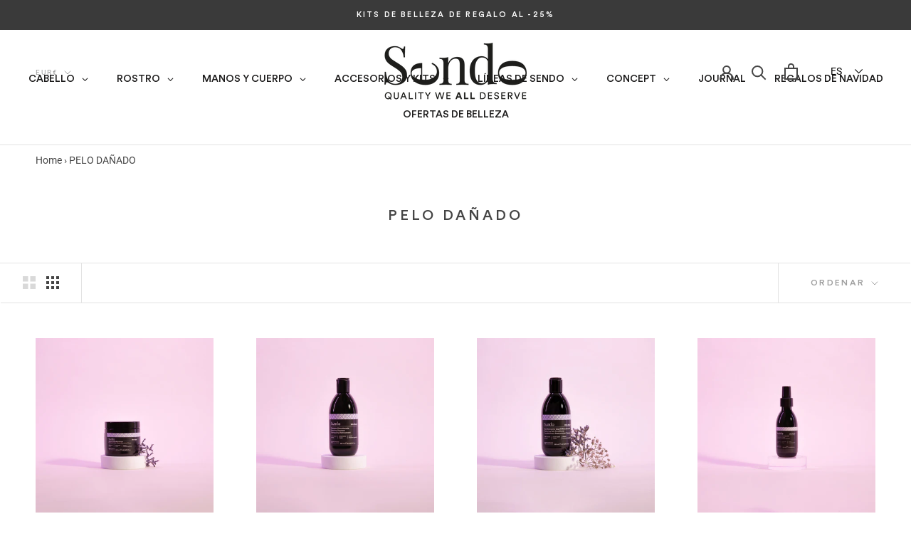

--- FILE ---
content_type: text/css
request_url: https://sendoconcept.it/cdn/shop/t/2/assets/custom.css?v=6405099637272994981716465837
body_size: -66
content:
@font-face{font-family:Circular Std;src:url(CircularStd-MediumItalic.woff2) format("woff2"),url(CircularStd-MediumItalic.woff) format("woff");font-weight:500;font-style:italic}@font-face{font-family:Circular Std;src:url(CircularStd-Black.woff2) format("woff2"),url(CircularStd-Black.woff) format("woff");font-weight:900;font-style:normal}@font-face{font-family:Circular Std;src:url(CircularStd-Medium.woff2) format("woff2"),url(CircularStd-Medium.woff) format("woff");font-weight:500;font-style:normal}@font-face{font-family:Circular Std;src:url(CircularStd-Bold.woff2) format("woff2"),url(CircularStd-Bold.woff) format("woff");font-weight:700;font-style:normal}@font-face{font-family:Circular Std;src:url(CircularStd-BlackItalic.woff2) format("woff2"),url(CircularStd-BlackItalic.woff) format("woff");font-weight:900;font-style:italic}@font-face{font-family:Circular Std Book;src:url(CircularStd-BookItalic.woff2) format("woff2"),url(CircularStd-BookItalic.woff) format("woff");font-weight:400;font-style:italic}@font-face{font-family:Circular Std;src:url(CircularStd-BoldItalic.woff2) format("woff2"),url(CircularStd-BoldItalic.woff) format("woff");font-weight:700;font-style:italic}@font-face{font-family:Circular Std Book;src:url(CircularStd-Book.woff2) format("woff2"),url(CircularStd-Book.woff) format("woff");font-weight:400;font-style:normal}.Heading{font-family:Circular Std!important}nav.breadcrumb{margin:10px 0 0 50px}a#head_wishlist_btn{margin-rigth:25px}i.icon-swym-wishlist{font-family:swym-icons;font-style:normal;vertical-align:middle}i.icon-swym-wishlist+span{vertical-align:middle}i.icon-swym-wishlist:after{content:"";font-size:130%;line-height:18px;text-align:center;display:inline}.swym-ready i.icon-swym-wishlist:after{content:"\f08a"}.AnnouncementBar__Content strong{font-weight:1000;font-size:13px}.col-button-me{margin-top:10px}.col-button-me{color:#fff!important;position:relative!important;display:inline-block!important;padding:10px 28px!important;line-height:normal;border:1px solid transparent!important;border-radius:0!important;text-transform:uppercase!important;font-size:12px!important;text-align:center!important;letter-spacing:.2em;font-family:Roboto,sans-serif!important;font-weight:400!important;font-style:normal!important;background-color:#454545!important}.col-button-me:hover{background-color:#fff!important;color:#454545!important;border:1px solid #454545!important}.ProductItem__Title{height:40px}.gm-links.gm-jc-center>li>a .gm-text{text-align:center!important;flex:initial!important}.SidebarMenu{background:#fff}.SidebarMenu .Drawer__Content:before{height:0px}@media only screen and (max-width: 768px){.mc-modal,.mc-modal-bg{visibility:visible!important;top:165px!important;overflow:hidden!important;height:auto!important;z-index:1}.mc-banner{visibility:hidden!important}}
/*# sourceMappingURL=/cdn/shop/t/2/assets/custom.css.map?v=6405099637272994981716465837 */


--- FILE ---
content_type: application/javascript; charset=utf-8
request_url: https://cs.iubenda.com/cookie-solution/confs/js/85139720.js
body_size: -248
content:
_iub.csRC = { consApiKey: 'atUw0CqfyujCXuPSIwzamP87JTmPXIvH', showBranding: false, publicId: 'ab504b32-6db6-11ee-8bfc-5ad8d8c564c0', floatingGroup: false };
_iub.csEnabled = true;
_iub.csPurposes = [4,1];
_iub.ppUpd = 1741096478;
_iub.csT = 0.3;
_iub.googleConsentModeV2 = true;
_iub.totalNumberOfProviders = 4;


--- FILE ---
content_type: text/javascript
request_url: https://sendoconcept.it/cdn/shop/t/2/assets/custom.js?v=183944157590872491501585240671
body_size: -862
content:
//# sourceMappingURL=/cdn/shop/t/2/assets/custom.js.map?v=183944157590872491501585240671


--- FILE ---
content_type: application/x-javascript
request_url: https://cdn.roseperl.com/storelocator-prod/setting/sendoconcept-1750211569.js?shop=sendoconcept.myshopify.com
body_size: 17136
content:
SCASLSetting={"apikey":"AIzaSyAH_s4bIwkAuD4bKKgFTKSCAcJyisTM-bs","radius":["10","20","30","40"],"df_radius":20,"df_measurement":"km","selected_tags":[],"selected_wfields":["title","address","city","state","country","distance","store_image","zipcode"],"wstyle":"#scasl-window-container #scasl-title{display:block !important}\n#scasl-window-container #scasl-address{display:block !important}\n#scasl-window-container #scasl-city{display:inline-block !important}\n#scasl-window-container #scasl-state{display:inline-block !important}\n#scasl-window-container #scasl-country{display:inline-block !important}\n#scasl-window-container #scasl-distance{display:block !important}\n#scasl-window-container #scasl-store_image{display:block !important}\n#scasl-window-container #scasl-zipcode{display:inline-block !important}\n","selected_lfields":["title","address","operating_hours","city","state","zipcode","country","store_image","distance","direction"],"lstyle":"#scasl-list-container #scasl-title{display:block !important}\n#scasl-list-container #scasl-address{display:block !important}\n#scasl-list-container .scasl-operating-hour{display:block !important}\n#scasl-list-container #scasl-city{display:inline-block !important}\n#scasl-list-container #scasl-state{display:inline-block !important}\n#scasl-list-container #scasl-zipcode{display:inline-block !important}\n#scasl-list-container #scasl-country{display:inline-block !important}\n#scasl-list-container #scasl-store_image{display:block !important}\n#scasl-list-container #scasl-distance{display:block !important}\n#scasl-list-container #scasl-direction{display:block !important}\n","zoom":12,"extrafield":"extrafield","status":1,"autogeocode":1,"alltags":1,"search_bg_color":"#ffffff","search_border_color":"#2D2926","search_border_size":1,"loc_btn_color":"#2D2926","search_btn_color":"#2D2926","map_border_color":"#2D2926","map_border_size":0,"map_bg_color":"#ffffff","info_border_color":"#2D2926","info_border_size":0,"info_bg_color":"#ffffff","info_shop_name_color":"#2D2926","info_shop_info_color":"#555555","info_shop_info_font":"","info_shop_name_font":"","search_font":"Roboto","page_title":"Trova i punti vendita","curr_loc_text":"Località attuale","radius_text":"Raggio di ricerca","msr_text":"Misura del raggio di ricerca","find_loc_btn_text":"Trova la mia posizione","search_btn_text":"Cerca","filter_tags_text":"Filtri","enter_a_location_text":"Inserire una località","add_error_alert":"Impossibile trovare l'indirizzo","distance_error_alert":"Purtroppo la nostra sede più vicina è oltre","no_result_title":"Nessun risultato","no_result_tags":"Non sono state trovate località con i filtri indicati. Modificare le selezioni o le immissioni.","max_results":26,"scasl_phone_label":"","scasl_fax_label":"","scasl_email_label":"","scasl_schedule_label":"","map_style_name":"default","map_style_data":"","no_result_go_to_home_page":"Vai alla home page","default_view":0,"default_latitude":"44.543264","default_longitude":"11.39255","filter_tags_by":"and","default_view_zoom":12,"restric_country":[],"restric_country_text":"","miles_text":"Miglia","kilometers_text":"Km","cluster":1,"max_result_in_first_loading":5000,"no_limit_text":"Nessun limite","query_url":1,"clusters_style":"default","clustering_custom":"{\"cluster_color_level_1\":\"#ffffff\",\"cluster_image_level_1\":\"https:\\\/\\\/developers.google.com\\\/maps\\\/documentation\\\/javascript\\\/examples\\\/markerclusterer\\\/m1.png\",\"cluster_color_level_2\":\"#ffffff\",\"cluster_image_level_2\":\"https:\\\/\\\/developers.google.com\\\/maps\\\/documentation\\\/javascript\\\/examples\\\/markerclusterer\\\/m1.png\",\"cluster_color_level_3\":\"#ffffff\",\"cluster_image_level_3\":\"https:\\\/\\\/developers.google.com\\\/maps\\\/documentation\\\/javascript\\\/examples\\\/markerclusterer\\\/m1.png\",\"cluster_color_level_4\":\"#ffffff\",\"cluster_image_level_4\":\"https:\\\/\\\/developers.google.com\\\/maps\\\/documentation\\\/javascript\\\/examples\\\/markerclusterer\\\/m1.png\",\"cluster_color_level_5\":\"#ffffff\",\"cluster_image_level_5\":\"https:\\\/\\\/developers.google.com\\\/maps\\\/documentation\\\/javascript\\\/examples\\\/markerclusterer\\\/m1.png\"}","no_result_url":"","autocomplete_option":"address","store_sort":"by_priority","view_map_btn_text":"View Map","created_at":"2023-10-20T10:45:14.000000Z","dynamic_view":0,"dynamic_view_realtime":0,"pegman":1,"map_satellite_option":1,"zoom_control":1,"restricted_map_view":0,"display_operating_hours":0,"operating_hours":"","date_overrides":"","location_is_disabled_alert":"Servizi di localizzazione disattivati","location_is_disabled_text":"Attiva la localizzazione del dispositivo per trovare il punto vendita","kilometer_unit_text":"Chilometri","meter_unit_text":"Miglia","more_text":"+","less_text":"-","list_text":"Lista","map_text":"Mappa","direction_text":"Vai","image_position":"beside","image_size":"small","open_text":"Aperto","opens_text":"Aperture","open_now_text":"Aperto adesso","closed_text":"Chiuso","closes_text":"Chiusure","closes_soon_text":"Chiude a breve","monday_text":"Lunedì","tuesday_text":"Martedì","wednesday_text":"Mercoledì","thursday_text":"Giovedì","friday_text":"Venerdì","saturday_text":"Sabato","sunday_text":"Domenica","hours_might_differ":"Gli orari possono differire","monday_acronym_text":"Lun","tuesday_acronym_text":"Mar","wednesday_acronym_text":"Mer","thursday_acronym_text":"Gio","friday_acronym_text":"Ven","saturday_acronym_text":"Sab","sunday_acronym_text":"Dom","address_icon":"{\"status\":0,\"align\":\"left\",\"image\":\"<svg viewBox=\\\"0 0 20 20\\\" id=\\\"#default_address_icon\\\"><path fill-rule=\\\"evenodd\\\" d=\\\"M18 8c0-4.42-3.58-8-8-8s-8 3.58-8 8c0 .15 0 .29.01.44.13 3.55 1.99 7.62 7.13 11.29.51.36 1.21.36 1.72 0 5.14-3.67 7-7.74 7.13-11.29.01-.15.01-.29.01-.44zm-5.879 2.121a2.996 2.996 0 0 0 0-4.242 2.996 2.996 0 0 0-4.242 0 2.996 2.996 0 0 0 0 4.242 2.996 2.996 0 0 0 4.242 0z\\\"><\/path><\/svg>\"}","phone_icon":"{\"status\":0,\"align\":\"left\",\"image\":\"<svg viewBox=\\\"0 0 20 20\\\" id=\\\"default_phone_icon\\\"><path d=\\\"m7.876 6.976-.534-2.67a1.5 1.5 0 0 0-1.471-1.206h-3.233c-.86 0-1.576.727-1.537 1.586.461 10.161 5.499 14.025 14.415 14.413.859.037 1.584-.676 1.584-1.535v-3.235a1.5 1.5 0 0 0-1.206-1.471l-2.67-.534a1.5 1.5 0 0 0-1.636.8l-.488.975c-2 0-5-3-5-5l.975-.488c.606-.302.934-.972.801-1.635z\\\"><\\\/path><\\\/svg>\"}","email_icon":"{\"status\":0,\"align\":\"left\",\"image\":\"<svg viewBox=\\\"0 0 20 20\\\" id=\\\"default_email_icon\\\"><path d=\\\"M0 5.324v10.176a1.5 1.5 0 0 0 1.5 1.5h17a1.5 1.5 0 0 0 1.5-1.5v-10.176l-9.496 5.54a1 1 0 0 1-1.008 0l-9.496-5.54z\\\"><\\\/path><path d=\\\"M19.443 3.334a1.494 1.494 0 0 0-.943-.334h-17a1.49 1.49 0 0 0-.943.334l9.443 5.508 9.443-5.508z\\\"><\\\/path><\\\/svg>\"}","fax_icon":"{\"status\":0,\"align\":\"left\",\"image\":\"<svg viewBox=\\\"0 0 20 20\\\" id=\\\"default_fax_icon\\\"><path fill-rule=\\\"evenodd\\\" d=\\\"M4 2.5a1.5 1.5 0 0 1 1.5-1.5h9a1.5 1.5 0 0 1 1.5 1.5v2.5h1.5a1.5 1.5 0 0 1 1.5 1.5v6a1.5 1.5 0 0 1-1.5 1.5h-1.5v4a1 1 0 0 1-1 1h-10a1 1 0 0 1-1-1v-4h-1.5a1.5 1.5 0 0 1-1.5-1.5v-6a1.5 1.5 0 0 1 1.5-1.5h1.5v-2.5Zm10 14.5v-5h-8v5h8Zm3-8a1 1 0 1 1-2 0 1 1 0 0 1 2 0Zm-3-6h-8v2h8v-2Z\\\"><\\\/path><\\\/svg>\"}","web_url_icon":"{\"status\":0,\"align\":\"left\",\"image\":\"<svg viewBox=\\\"0 0 20 20\\\" id=\\\"default_web_url_icon\\\"><path d=\\\"M13.903 8c.06.629.097 1.292.097 2a1 1 0 0 1-2 0c0-.713-.039-1.378-.105-2h-3.803c-.139 1.33-.14 2.67-.004 4h1.912a1 1 0 0 1 0 2h-1.584c.469 2.08 1.202 3.41 1.585 4 0 0 .789.013.926.002a1.008 1.008 0 0 1 1.07.925 1 1 0 0 1-.924 1.07c-.094.007-1.073.003-1.073.003-5.514 0-10-4.486-10-10 0-5.515 4.486-10 10-10s10 4.485 10 10c0 .379-.036.749-.079 1.116a1.001 1.001 0 0 1-1.987-.233c.035-.291.066-.583.066-.883 0-.692-.098-1.36-.263-2h-3.834zm-3.915-5.964c-.386.606-1.1 1.931-1.564 3.964h3.137c-.466-2.033-1.185-3.358-1.573-3.964zm-7.725 9.964h3.819a21.604 21.604 0 0 1-.095-1.996c0-.67.033-1.338.096-2.004h-3.82a7.946 7.946 0 0 0-.263 2 7.96 7.96 0 0 0 .263 2zm.819 2a8.031 8.031 0 0 0 4.437 3.601 16.293 16.293 0 0 1-1.148-3.601h-3.289zm3.291-8a16.235 16.235 0 0 1 1.15-3.603 8.03 8.03 0 0 0-4.441 3.603h3.291zm7.239 0h3.305a8.029 8.029 0 0 0-4.465-3.612 16.128 16.128 0 0 1 1.16 3.612z\\\"><\\\/path><path d=\\\"m15.223 18.945-2.55-5.61a.5.5 0 0 1 .662-.662l5.61 2.55a.5.5 0 0 1 .017.903l-1.742.87a.5.5 0 0 0-.223.224l-.871 1.742a.5.5 0 0 1-.903-.017z\\\"><\\\/path><\\\/svg>\"}","oh_icon":"{\"status\":0,\"align\":\"left\",\"image\":\"<svg viewBox=\\\"0 0 20 20\\\" id=\\\"default_oh_icon\\\"><path d=\\\"M10 20c-5.514 0-10-4.486-10-10s4.486-10 10-10 10 4.486 10 10-4.486 10-10 10zm1-15a1 1 0 1 0-2 0v5a1 1 0 0 0 .293.707l3 3a1 1 0 0 0 1.414-1.414l-2.707-2.707v-4.586z\\\"><\\\/path><\\\/svg>\"}","icon_color":"#2D2926","def_apk":"AIzaSyCIc9H3z2GFNnygX9XBLq08MYJsZ1ljp8A","locationsRaw":"[{\"lat\":\"41.7375775\",\"lng\":\"12.2789971\",\"id\":15397274,\"name\":\"Naïma Ostia\",\"address\":\"Via delle Baleniere, 119b\",\"country\":\"Italy\",\"state\":\"Lazio\",\"city\":\"Lido di Ostia (RM)\",\"postal\":\"00121\",\"priority\":2,\"apply_to_type\":1},{\"lat\":\"41.9203446\",\"lng\":\"12.4589123\",\"id\":15397273,\"name\":\"Profumerie Cipria | Naïma\",\"address\":\"Viale Angelico, 84 H\\\/G\",\"country\":\"Italy\",\"state\":\"Lazio\",\"city\":\"Roma (RM)\",\"postal\":\"00195\",\"priority\":3,\"apply_to_type\":1},{\"lat\":\"41.9081797\",\"lng\":\"12.4544037\",\"id\":15397272,\"name\":\"Naima Candia Profumi\",\"address\":\"Via Candia, 31\",\"country\":\"Italy\",\"state\":\"Lazio\",\"city\":\"Roma (RM)\",\"postal\":\"00192\",\"priority\":4,\"apply_to_type\":1},{\"lat\":\"41.8636373\",\"lng\":\"12.4697052\",\"id\":15397271,\"name\":\"MyMoon Profumeria\",\"address\":\"Viale Guglielmo Marconi, 233\\\/235\",\"country\":\"Italy\",\"state\":\"Lazio\",\"city\":\"Roma (RM)\",\"postal\":\"00146\",\"priority\":5,\"apply_to_type\":1},{\"lat\":\"41.9053566\",\"lng\":\"12.4954634\",\"id\":15397270,\"name\":\"Muzio Parfums et Beauté | Naïma\",\"address\":\"Via Venti Settembre, 22\",\"country\":\"Italy\",\"state\":\"Lazio\",\"city\":\"Roma (RM)\",\"postal\":\"00187\",\"priority\":6,\"apply_to_type\":1},{\"lat\":\"41.8596435\",\"lng\":\"12.5577609\",\"id\":15397269,\"name\":\"Naima Profumerie\",\"address\":\"Via Tuscolana, 793\\\/B\",\"country\":\"Italy\",\"state\":\"Lazio\",\"city\":\"Roma (RM)\",\"postal\":\"00174\",\"priority\":7,\"apply_to_type\":1},{\"lat\":\"44.4794326\",\"lng\":\"11.0102078\",\"id\":15397255,\"name\":\"Profumerie TWIN\",\"address\":\"Viale Giuseppe Mazzini, 8\",\"country\":\"Italy\",\"state\":\"Emilia-Romagna\",\"city\":\"Vignola (MO)\",\"postal\":\"41058\",\"priority\":8,\"apply_to_type\":1},{\"lat\":\"44.5117404\",\"lng\":\"11.3512713\",\"id\":15397253,\"name\":\"Profumerie Maradini\",\"address\":\"Via della Liberazione, 15\",\"country\":\"Italy\",\"state\":\"Emilia-Romagna\",\"city\":\"Bologna (BO)\",\"postal\":\"40128\",\"priority\":9,\"apply_to_type\":1},{\"lat\":\"44.9279996\",\"lng\":\"10.2286802\",\"id\":15397252,\"name\":\"Profumerie Maradini Interprof Srl\",\"address\":\"Strada Provicniale di Cremona snc\",\"country\":\"Italy\",\"state\":\"Emilia-Romagna\",\"city\":\"San Secondo Parmense (PR)\",\"postal\":\"43017\",\"priority\":10,\"apply_to_type\":1},{\"lat\":\"44.5402826\",\"lng\":\"10.7837564\",\"id\":15397251,\"name\":\"Profumerie TWIN\",\"address\":\"Viale XX Settembre, 22\",\"country\":\"Italy\",\"state\":\"Emilia-Romagna\",\"city\":\"Sassuolo (MO)\",\"postal\":\"41049\",\"priority\":11,\"apply_to_type\":1},{\"lat\":\"44.91974949999999\",\"lng\":\"10.3653027\",\"id\":15397250,\"name\":\"Profumeria Maradini Interprof S.R.L.\",\"address\":\"Via Monsignor Amilcare Pasini, 14-16\",\"country\":\"Italy\",\"state\":\"Emilia-Romagna\",\"city\":\"Colorno (PR)\",\"postal\":\"43052\",\"priority\":12,\"apply_to_type\":1},{\"lat\":\"44.8419574\",\"lng\":\"10.3672235\",\"id\":15397249,\"name\":\"Comar Profumerie\",\"address\":\"Via Benjamin Franklin, 31\",\"country\":\"Italy\",\"state\":\"Emilia-Romagna\",\"city\":\"Parma (PR)\",\"postal\":\"43122\",\"priority\":13,\"apply_to_type\":1},{\"lat\":\"40.83681860000001\",\"lng\":\"14.2347912\",\"id\":15397243,\"name\":\"Profumeria Patrice - Ethos Profumerie\",\"address\":\"Via Vittoria Colonna, 15\\\/D\",\"country\":\"Italy\",\"state\":\"Campania\",\"city\":\"Napoli (NA)\",\"postal\":\"80121\",\"priority\":14,\"apply_to_type\":1},{\"lat\":\"40.8331192\",\"lng\":\"14.2209322\",\"id\":15397242,\"name\":\"Profumeria Patrice - Ethos Profumerie\",\"address\":\"C.so Vittorio Emanuele, 718\",\"country\":\"Italy\",\"state\":\"Campania\",\"city\":\"Napoli (NA)\",\"postal\":\"80122\",\"priority\":15,\"apply_to_type\":1},{\"lat\":\"40.35321039999999\",\"lng\":\"18.1782671\",\"id\":15500325,\"name\":\"Profumeria Pepe\",\"address\":\"Via 140° Reggimento Fanteria, 17\",\"country\":\"Italy\",\"state\":\"Puglia\",\"city\":\"Lecce (LE)\",\"postal\":\"73100\",\"priority\":16,\"apply_to_type\":1,\"shareable_link\":\"https:\\\/\\\/www.google.com\\\/maps\\\/place\\\/?q=place_id:ChIJJfeAsuQuRBMRxDamjDZP0q8\"},{\"lat\":\"40.530315\",\"lng\":\"17.434587\",\"id\":15500324,\"name\":\"Profumerie P&P\",\"address\":\"Via Nicolo' Paganini, 73\",\"country\":\"Italy\",\"state\":\"Puglia\",\"city\":\"Grottaglie (TA)\",\"postal\":\"74023\",\"priority\":17,\"apply_to_type\":1,\"shareable_link\":\"https:\\\/\\\/www.google.com\\\/maps\\\/place\\\/?q=place_id:ChIJL60LGb8LJRMRNcWKWEs-8HU\"},{\"lat\":\"41.1244854\",\"lng\":\"16.8690028\",\"id\":15500323,\"name\":\"Profumeria Pepe\",\"address\":\"VIA ABATE GIACINTO GIMMA, 62\\\/D\",\"country\":\"Italy\",\"state\":\"Puglia\",\"city\":\"Bari (BA)\",\"postal\":\"70121\",\"priority\":18,\"apply_to_type\":1,\"shareable_link\":\"https:\\\/\\\/www.google.com\\\/maps\\\/place\\\/?q=place_id:ChIJzdhy5GDoRxMRez91SxZwICA\"},{\"lat\":\"45.0730461\",\"lng\":\"7.6703885\",\"id\":15500316,\"name\":\"Sinatra Profumerie\",\"address\":\"Via Cernaia, 38\",\"country\":\"Italy\",\"state\":\"Piemonte\",\"city\":\"Torino (TO)\",\"postal\":\"10122\",\"priority\":19,\"apply_to_type\":1,\"shareable_link\":\"https:\\\/\\\/www.google.com\\\/maps\\\/place\\\/?q=place_id:ChIJ48XIkQ5tiEcRgltI0TG4Kho\"},{\"lat\":\"44.9803494\",\"lng\":\"10.4296366\",\"id\":15500296,\"name\":\"Profumerie Maradini\",\"address\":\"Via Alessandro Volta, 49\",\"country\":\"Italy\",\"state\":\"Lombardia\",\"city\":\"Casalmaggiore (CR)\",\"postal\":\"26041\",\"priority\":20,\"apply_to_type\":1,\"shareable_link\":\"https:\\\/\\\/www.google.com\\\/maps\\\/place\\\/?q=place_id:Ei5WaWEgQWxlc3NhbmRybyBWb2x0YSwgNDksIDAwMTUzIFJvbWEgUk0sIEl0YWx5IjASLgoUChIJseRasi9gLxMRiZelYWwiuKwQMSoUChIJXcZ3SC5gLxMRr3cyypMxd7c\"},{\"lat\":\"40.9532954\",\"lng\":\"14.4883704\",\"id\":15279647,\"name\":\"Idea Bellezza - Centro Commerciale Vulcano Buono\",\"address\":\"Via Boscofangone\",\"country\":\"Italy\",\"state\":\"Campania\",\"city\":\"Nola (NA)\",\"postal\":\"80053\",\"priority\":21,\"apply_to_type\":1},{\"lat\":\"40.91595050000001\",\"lng\":\"14.785117\",\"id\":15242975,\"name\":\"Idea Bellezza\",\"address\":\"Via S. Esposito, 32\",\"country\":\"Italy\",\"state\":\"Campania\",\"city\":\"Avellino\",\"postal\":\"83100\",\"priority\":22,\"apply_to_type\":1},{\"lat\":\"40.6679934\",\"lng\":\"16.6050396\",\"id\":15242974,\"name\":\"Idea Bellezza\",\"address\":\"Via Lucana, 30\",\"country\":\"Italy\",\"state\":\"Basilicata\",\"city\":\"Matera\",\"postal\":\"75100\",\"priority\":23,\"apply_to_type\":1},{\"lat\":\"42.5159955\",\"lng\":\"14.117005\",\"id\":15242973,\"name\":\"Idea Bellezza - Pescara Outlet\",\"address\":\"Via Moscarola\",\"country\":\"Italy\",\"state\":\"Abruzzo\",\"city\":\"Pescara\",\"postal\":\"65013\",\"priority\":24,\"apply_to_type\":1},{\"lat\":\"42.4678421\",\"lng\":\"14.2085755\",\"id\":15242972,\"name\":\"Idea Bellezza\",\"address\":\"Corso Vittorio Emanuele II, 199\\\/201\",\"country\":\"Italy\",\"state\":\"Abruzzo\",\"city\":\"Pescara\",\"postal\":\"65124\",\"priority\":25,\"apply_to_type\":1},{\"lat\":\"41.8478331\",\"lng\":\"12.6081666\",\"id\":15397268,\"name\":\"Idea Bellezza - Centro Commerciale Domus\",\"address\":\"Via Bernardino Alimena, 111\",\"country\":\"Italy\",\"state\":\"Lazio\",\"city\":\"Roma (RM)\",\"postal\":\"00173\",\"priority\":26,\"apply_to_type\":1},{\"lat\":\"41.9571541\",\"lng\":\"12.5494365\",\"id\":15397267,\"name\":\"Idea Bellezza - Centro Commerciale Dima Shopping Bufalotta\",\"address\":\"Via Dario Niccodemi, 99\",\"country\":\"Italy\",\"state\":\"Lazio\",\"city\":\"Roma (RM)\",\"postal\":\"00137\",\"priority\":27,\"apply_to_type\":1},{\"lat\":\"41.9084965\",\"lng\":\"12.535806\",\"id\":15397266,\"name\":\"Idea Bellezza\",\"address\":\"Via Tiburtina, 373\",\"country\":\"Italy\",\"state\":\"Lazio\",\"city\":\"Roma (RM)\",\"postal\":\"00157\",\"priority\":28,\"apply_to_type\":1},{\"lat\":\"41.8610505\",\"lng\":\"12.5542721\",\"id\":15397265,\"name\":\"Idea Bellezza\",\"address\":\"Via Tuscolana, 1008\",\"country\":\"Italy\",\"state\":\"Lazio\",\"city\":\"Roma (RM)\",\"postal\":\"00173\",\"priority\":29,\"apply_to_type\":1},{\"lat\":\"40.607171\",\"lng\":\"14.9880223\",\"id\":15279656,\"name\":\"Idea Bellezza\",\"address\":\"Via Baratta, 46\",\"country\":\"Italy\",\"state\":\"Campania\",\"city\":\"Battipaglia (SA)\",\"postal\":\"84091\",\"priority\":30,\"apply_to_type\":1},{\"lat\":\"40.8449673\",\"lng\":\"14.228111\",\"id\":15279655,\"name\":\"Idea Bellezza\",\"address\":\"Via Luca Giordano, 118\",\"country\":\"Italy\",\"state\":\"Campania\",\"city\":\"Napoli (NA)\",\"postal\":\"80129\",\"priority\":31,\"apply_to_type\":1},{\"lat\":\"37.5301701\",\"lng\":\"15.0562894\",\"id\":15500326,\"name\":\"Idea Bellezza\",\"address\":\"Via Sebastiano Catania, 312\",\"country\":\"Italy\",\"state\":\"Sicilia\",\"city\":\"Catania (CT)\",\"postal\":\"95123\",\"priority\":32,\"apply_to_type\":1,\"shareable_link\":\"https:\\\/\\\/www.google.com\\\/maps\\\/place\\\/?q=place_id:ChIJR3SlUD_9ExMRPep-t91HoY8\"},{\"lat\":\"40.7419217\",\"lng\":\"14.6402314\",\"id\":15279654,\"name\":\"Idea Bellezza\",\"address\":\"Via Arturo Petrosini, 23\\\/27\",\"country\":\"Italy\",\"state\":\"Campania\",\"city\":\"Nocera Inferiore (SA)\",\"postal\":\"84014\",\"priority\":33,\"apply_to_type\":1},{\"lat\":\"40.924007\",\"lng\":\"14.4623465\",\"id\":15279653,\"name\":\"Idea Bellezza\",\"address\":\"Corso Umberto I, 539\",\"country\":\"Italy\",\"state\":\"Campania\",\"city\":\"Marigliano (NA)\",\"postal\":\"80034\",\"priority\":34,\"apply_to_type\":1},{\"lat\":\"40.827266\",\"lng\":\"14.204732\",\"id\":15279652,\"name\":\"Idea Bellezza\",\"address\":\"Largo Alessandro Lala, 22\",\"country\":\"Italy\",\"state\":\"Campania\",\"city\":\"Napoli (NA)\",\"postal\":\"80125\",\"priority\":35,\"apply_to_type\":1},{\"lat\":\"40.8498362\",\"lng\":\"14.2310039\",\"id\":15279651,\"name\":\"Idea Bellezza\",\"address\":\"Via Mario Fiore, 26\",\"country\":\"Italy\",\"state\":\"Campania\",\"city\":\"Napoli (NA)\",\"postal\":\"80129\",\"priority\":36,\"apply_to_type\":1},{\"lat\":\"40.6359049\",\"lng\":\"17.9428625\",\"id\":15500322,\"name\":\"Idea Bellezza\",\"address\":\"Corso Umberto I, 82\",\"country\":\"Italy\",\"state\":\"Puglia\",\"city\":\"Brindisi (BR)\",\"postal\":\"72100\",\"priority\":37,\"apply_to_type\":1},{\"lat\":\"40.8317272\",\"lng\":\"14.3367799\",\"id\":15279650,\"name\":\"Idea Bellezza\",\"address\":\"Via de Lauzieres, 44\",\"country\":\"Italy\",\"state\":\"Campania\",\"city\":\"San Giorgio a Cremano (NA)\",\"postal\":\"80046\",\"priority\":38,\"apply_to_type\":1},{\"lat\":\"41.0833013\",\"lng\":\"16.9489561\",\"id\":15500321,\"name\":\"Idea Bellezza - Centro Commerciale Bariblu\",\"address\":\"Contrada Giannavello\",\"country\":\"Italy\",\"state\":\"Puglia\",\"city\":\"Triggiano (BA)\",\"postal\":\"70019\",\"priority\":39,\"apply_to_type\":1,\"shareable_link\":\"https:\\\/\\\/www.google.com\\\/maps\\\/place\\\/?q=place_id:ChIJE33kclDCRxMRYS7LkpMKnXE\"},{\"lat\":\"40.8739215\",\"lng\":\"14.3488834\",\"id\":15279649,\"name\":\"Idea Bellezza - Centro Commerciale Le Ginestre\",\"address\":\"Via Michelangelo, 6\",\"country\":\"Italy\",\"state\":\"Campania\",\"city\":\"Volla (NA)\",\"postal\":\"80040\",\"priority\":40,\"apply_to_type\":1},{\"lat\":\"41.0979647\",\"lng\":\"16.8287154\",\"id\":15500320,\"name\":\"Idea Bellezza - Centro Commerciale Mongolfiera\",\"address\":\"Strada Santa Caterina, 19\",\"country\":\"Italy\",\"state\":\"Puglia\",\"city\":\"Bari (BA)\",\"postal\":\"70124\",\"priority\":41,\"apply_to_type\":1,\"shareable_link\":\"https:\\\/\\\/www.google.com\\\/maps\\\/place\\\/?q=place_id:ChIJn-MFEzDpRxMRts9JpsgGqDc\"},{\"lat\":\"40.8879674\",\"lng\":\"14.2556961\",\"id\":15279648,\"name\":\"Idea Bellezza - Centro Commerciale La Birreria\",\"address\":\"Piazza Madonna dell’Arco 2\",\"country\":\"Italy\",\"state\":\"Campania\",\"city\":\"Napoli - Miano (NA)\",\"postal\":\"80145\",\"priority\":42,\"apply_to_type\":1},{\"lat\":\"40.6995675\",\"lng\":\"14.4840333\",\"id\":15279646,\"name\":\"Idea Bellezza\",\"address\":\"Via Roma, 33\",\"country\":\"Italy\",\"state\":\"Campania\",\"city\":\"Castellammare di Stabia (NA)\",\"postal\":\"80053\",\"priority\":43,\"apply_to_type\":1},{\"lat\":\"41.1407431\",\"lng\":\"14.7792954\",\"id\":15279645,\"name\":\"Idea Bellezza - Centro Commerciale I Sanniti\",\"address\":\"Via dei Longobardi, 24\",\"country\":\"Italy\",\"state\":\"Campania\",\"city\":\"Benevento (BN)\",\"postal\":\"82100\",\"priority\":44,\"apply_to_type\":1},{\"lat\":\"41.1350168\",\"lng\":\"14.7728296\",\"id\":15279644,\"name\":\"Idea Bellezza\",\"address\":\"Via Principe di Napoli, 1\",\"country\":\"Italy\",\"state\":\"Campania\",\"city\":\"Benevento (BN)\",\"postal\":\"82100\",\"priority\":45,\"apply_to_type\":1},{\"lat\":\"41.1316688\",\"lng\":\"14.7757599\",\"id\":15279643,\"name\":\"Idea Bellezza\",\"address\":\"Corso Garibaldi, 177\\\/179\",\"country\":\"Italy\",\"state\":\"Campania\",\"city\":\"Benevento (BN)\",\"postal\":\"82100\",\"priority\":46,\"apply_to_type\":1},{\"lat\":\"40.906882\",\"lng\":\"14.7611323\",\"id\":15279642,\"name\":\"Idea Bellezza\",\"address\":\"Via Nazionale Torrette, 59\",\"country\":\"Italy\",\"state\":\"Campania\",\"city\":\"Mercogliano (AV)\",\"postal\":\"83013\",\"priority\":47,\"apply_to_type\":1},{\"lat\":\"43.5457732\",\"lng\":\"10.3123568\",\"id\":15500328,\"name\":\"Idea Bellezza\",\"address\":\"Via Ricasoli, 66\",\"country\":\"Italy\",\"state\":\"Toscana\",\"city\":\"Livorno (LI)\",\"postal\":\"57126\",\"priority\":48,\"apply_to_type\":1,\"shareable_link\":\"https:\\\/\\\/www.google.com\\\/maps\\\/place\\\/?q=place_id:ChIJ88KkRhtUKhMR-FqEhi-cVvA\"},{\"lat\":\"37.8206989\",\"lng\":\"15.2524817\",\"id\":15500327,\"name\":\"Idea Bellezza - Centro Commerciale I Gabbiani Galleria Decò\",\"address\":\"Via Consolare Valeria, Contrada Pallio\",\"country\":\"Italy\",\"state\":\"Sicilia\",\"city\":\"Giardini-Naxos (ME)\",\"postal\":\"98035\",\"priority\":49,\"apply_to_type\":1,\"shareable_link\":\"https:\\\/\\\/www.google.com\\\/maps\\\/place\\\/?q=place_id:[base64]\"},{\"lat\":\"45.64462109999999\",\"lng\":\"11.3015429\",\"id\":15503348,\"name\":\"Beauty Star\",\"address\":\"Via IV Novembre, 21\",\"country\":\"Italy\",\"state\":\"Veneto\",\"city\":\"Valdagno (VI)\",\"postal\":\"36078\",\"priority\":50,\"apply_to_type\":1,\"shareable_link\":\"https:\\\/\\\/www.google.com\\\/maps\\\/place\\\/?q=place_id:ChIJNYmpHGlqiEcRE6-qjPe8NVs\"},{\"lat\":\"45.8418675\",\"lng\":\"12.3421174\",\"id\":15503340,\"name\":\"Beauty Star - Centro Commerciale Al Centro\",\"address\":\"Via Campi, 1\",\"country\":\"Italy\",\"state\":\"Veneto\",\"city\":\"Mareno di Piave (TV)\",\"postal\":\"31010\",\"priority\":51,\"apply_to_type\":1,\"shareable_link\":\"https:\\\/\\\/www.google.com\\\/maps\\\/place\\\/?q=place_id:Ei1WaWEgR2l1c2VwcGUgQ2FtcGksIDEsIDQxMTI1IE1vZGVuYSBNTywgSXRhbHkiMBIuChQKEgmZAeVhTO9_RxFwDYV7GuwO1BABKhQKEgnR9g7sTe9_RxFRfBMuKSETCQ\"},{\"lat\":\"45.6504613\",\"lng\":\"13.7751658\",\"id\":15397259,\"name\":\"Beauty Star\",\"address\":\"Via San Lazzaro, 8\\\/D\",\"country\":\"Italy\",\"state\":\"Friuli-Venezia Giulia\",\"city\":\"Trieste (TS)\",\"postal\":\"34122\",\"priority\":52,\"apply_to_type\":1},{\"lat\":\"46.40554179999999\",\"lng\":\"13.0160717\",\"id\":15397260,\"name\":\"Beauty Star\",\"address\":\"Via Roma, 9\",\"country\":\"Italy\",\"state\":\"Friuli-Venezia Giulia\",\"city\":\"Tolmezzo (UD)\",\"postal\":\"33028\",\"priority\":53,\"apply_to_type\":1},{\"lat\":\"46.0645434\",\"lng\":\"13.2339282\",\"id\":15397261,\"name\":\"Beauty Star\",\"address\":\"Via Mercatovecchio, 28\",\"country\":\"Italy\",\"state\":\"Friuli-Venezia Giulia\",\"city\":\"Udine (UD)\",\"postal\":\"33100\",\"priority\":54,\"apply_to_type\":1},{\"lat\":\"46.093595\",\"lng\":\"13.4307837\",\"id\":15397264,\"name\":\"Beauty Star\",\"address\":\"Via Mazzini, 9\",\"country\":\"Italy\",\"state\":\"Friuli-Venezia Giulia\",\"city\":\"Cividale del Friuli (UD)\",\"postal\":\"33043\",\"priority\":55,\"apply_to_type\":1},{\"lat\":\"45.415097\",\"lng\":\"10.3927643\",\"id\":15499900,\"name\":\"Beauty Star\",\"address\":\"Via Felice Cavallotti, 25\",\"country\":\"Italy\",\"state\":\"Lombardia\",\"city\":\"Montichiari (BS)\",\"postal\":\"25018\",\"priority\":56,\"apply_to_type\":1,\"shareable_link\":\"https:\\\/\\\/www.google.com\\\/maps\\\/place\\\/?q=place_id:ChIJ1cwzNRkTh0cRcezdoYAp2aA\"},{\"lat\":\"45.8113959\",\"lng\":\"9.0806895\",\"id\":15499902,\"name\":\"Beauty Star\",\"address\":\"Via Vitani, 2\",\"country\":\"Italy\",\"state\":\"Lombardia\",\"city\":\"Como (CO)\",\"postal\":\"22100\",\"priority\":57,\"apply_to_type\":1,\"shareable_link\":\"https:\\\/\\\/www.google.com\\\/maps\\\/place\\\/?q=place_id:ChIJM0-77bSdhkcRFIOyFZd-ivo\"},{\"lat\":\"45.4327692\",\"lng\":\"12.1338737\",\"id\":15503342,\"name\":\"Beauty Star - Centro Commerciale Vittoria Mira\",\"address\":\"Via Mare Mediterraneo, 26\",\"country\":\"Italy\",\"state\":\"Veneto\",\"city\":\"Mira (VE)\",\"postal\":\"30034\",\"priority\":58,\"apply_to_type\":1,\"shareable_link\":\"https:\\\/\\\/www.google.com\\\/maps\\\/place\\\/?q=place_id:ChIJQU24ZCPIfkcRCRV0ZbhLGV4\"},{\"lat\":\"45.85426090000001\",\"lng\":\"9.390994\",\"id\":15499903,\"name\":\"Beauty Star\",\"address\":\"Via Camillo Benso conte di Cavour, 31\",\"country\":\"Italy\",\"state\":\"Lombardia\",\"city\":\"Lecco (LC)\",\"postal\":\"23900\",\"priority\":59,\"apply_to_type\":1,\"shareable_link\":\"https:\\\/\\\/www.google.com\\\/maps\\\/place\\\/?q=place_id:ChIJN1beNsEgiEcRfGEWuwdLGRk\"},{\"lat\":\"45.6511533\",\"lng\":\"12.308523\",\"id\":15503341,\"name\":\"Beauty Star - Centro Commerciale Emisfero\",\"address\":\"Via Eroi di Podrute, 3\\\/5\\\/7\",\"country\":\"Italy\",\"state\":\"Veneto\",\"city\":\"Silea (TV)\",\"postal\":\"31057\",\"priority\":60,\"apply_to_type\":1,\"shareable_link\":\"https:\\\/\\\/www.google.com\\\/maps\\\/place\\\/?q=place_id:ChIJtWt7ChlJeUcRCQuGgjVX3po\"},{\"lat\":\"45.98289339999999\",\"lng\":\"12.2976867\",\"id\":15503339,\"name\":\"Beauty Star\",\"address\":\"Via Daniele Manin, 92\\\/94\",\"country\":\"Italy\",\"state\":\"Veneto\",\"city\":\"Vittorio Veneto (TV)\",\"postal\":\"31029\",\"priority\":61,\"apply_to_type\":1},{\"lat\":\"45.7829174\",\"lng\":\"12.494045\",\"id\":15503338,\"name\":\"Beauty Star\",\"address\":\"Piazza Grande, 17\",\"country\":\"Italy\",\"state\":\"Veneto\",\"city\":\"Oderzo (TV)\",\"postal\":\"31046\",\"priority\":62,\"apply_to_type\":1,\"shareable_link\":\"https:\\\/\\\/www.google.com\\\/maps\\\/place\\\/?q=place_id:ChIJhURtjhTvf0cR3JYKvIf1Rls\"},{\"lat\":\"45.0537254\",\"lng\":\"12.0566827\",\"id\":15503337,\"name\":\"Beauty Star\",\"address\":\"C.so Vittorio Emanuele, 97\",\"country\":\"Italy\",\"state\":\"Veneto\",\"city\":\"Adria (RO)\",\"postal\":\"45011\",\"priority\":63,\"apply_to_type\":1,\"shareable_link\":\"https:\\\/\\\/www.google.com\\\/maps\\\/place\\\/?q=place_id:ChIJacz3EOIIOxMRYavZkvqyVbU\"},{\"lat\":\"45.4116801\",\"lng\":\"11.8773826\",\"id\":15503336,\"name\":\"Beauty Star\",\"address\":\"Via Matteotti, 22\\\/A 26\",\"country\":\"Italy\",\"state\":\"Veneto\",\"city\":\"Este (PD)\",\"postal\":\"35042\",\"priority\":64,\"apply_to_type\":1,\"shareable_link\":\"https:\\\/\\\/www.google.com\\\/maps\\\/place\\\/?q=place_id:ChIJuSryGPOph0cRuHuKHybSze4\"},{\"lat\":\"45.5393699\",\"lng\":\"11.9239855\",\"id\":15503335,\"name\":\"Beauty Star - Centro Commerciale Le Centurie\",\"address\":\"Via Caselle, 1\",\"country\":\"Italy\",\"state\":\"Veneto\",\"city\":\"San Giorgio delle Pertiche (PD)\",\"postal\":\"35010\",\"priority\":65,\"apply_to_type\":1,\"shareable_link\":\"https:\\\/\\\/www.google.com\\\/maps\\\/place\\\/?q=place_id:ChIJLdw9WakrfkcRyoBMGxyZ5fk\"},{\"lat\":\"45.2408541\",\"lng\":\"11.7514357\",\"id\":15503334,\"name\":\"Beauty Star\",\"address\":\"Via Roma, 42\",\"country\":\"Italy\",\"state\":\"Veneto\",\"city\":\"Monselice (PD)\",\"postal\":\"35027\",\"priority\":66,\"apply_to_type\":1},{\"lat\":\"45.8901091\",\"lng\":\"11.0408942\",\"id\":15500333,\"name\":\"Beauty Star\",\"address\":\"Via Garibaldi, 49\",\"country\":\"Italy\",\"state\":\"Trentino-Alto Adige\",\"city\":\"Rovereto (TN)\",\"postal\":\"38068\",\"priority\":67,\"apply_to_type\":1,\"shareable_link\":\"https:\\\/\\\/www.google.com\\\/maps\\\/place\\\/?q=place_id:ChIJs3RwaiG5RxMR6uWjWfcxj6I\"},{\"lat\":\"46.671114\",\"lng\":\"11.155724\",\"id\":15500331,\"name\":\"Beauty Star - Centro Commerciale Stadt Centrum\",\"address\":\"Via Otto Huber, Ang. C.so della Libertà\",\"country\":\"Italy\",\"state\":\"Trentino-Alto Adige\",\"city\":\"Merano\",\"postal\":\"(BZ)\",\"priority\":68,\"apply_to_type\":1,\"shareable_link\":\"https:\\\/\\\/www.google.com\\\/maps\\\/place\\\/?q=place_id:ChIJQ-rtc1O5gkcRF1oDM2LkCYU\"},{\"lat\":\"46.0943599\",\"lng\":\"11.1158519\",\"id\":15500332,\"name\":\"Beauty Star - Centro Commerciale Bren Center\",\"address\":\"Via Giovanni Battista Trener, 16\",\"country\":\"Italy\",\"state\":\"Trentino-Alto Adige\",\"city\":\"Trento (TN)\",\"postal\":\"38100\",\"priority\":69,\"apply_to_type\":1,\"shareable_link\":\"https:\\\/\\\/www.google.com\\\/maps\\\/place\\\/?q=place_id:ChIJXQ6jrd5wgkcRC2Fm7V6Azb4\"},{\"lat\":\"46.4769583\",\"lng\":\"11.3337162\",\"id\":15500330,\"name\":\"Beauty Star - Centro Commerciale Centrum\",\"address\":\"Via Luigi Galvani, 3\",\"country\":\"Italy\",\"state\":\"Trentino-Alto Adige\",\"city\":\"Bolzano (BZ)\",\"postal\":\"39100\",\"priority\":70,\"apply_to_type\":1,\"shareable_link\":\"https:\\\/\\\/www.google.com\\\/maps\\\/place\\\/?q=place_id:ChIJISk1dKptiEcReoJQDlh_92A\"},{\"lat\":\"43.7241208\",\"lng\":\"10.8018121\",\"id\":15500329,\"name\":\"Beauty Star - Centro Commerciale Fucecchio\",\"address\":\"Via Fucecchiello, 5\",\"country\":\"Italy\",\"state\":\"Toscana\",\"city\":\"Fucecchio (FI)\",\"postal\":\"50054\",\"priority\":71,\"apply_to_type\":1,\"shareable_link\":\"https:\\\/\\\/www.google.com\\\/maps\\\/place\\\/?q=place_id:ChIJo46OWOJvKhMRngyPj3175PM\"},{\"lat\":\"45.0245998\",\"lng\":\"7.5912291\",\"id\":15500314,\"name\":\"Beauty Star - Centro Commerciale Le Fornaci Mega Shopping\",\"address\":\"Strada Torino, 30\\\/32\",\"country\":\"Italy\",\"state\":\"Piemonte\",\"city\":\"Beinasco (TO)\",\"postal\":\"10092\",\"priority\":72,\"apply_to_type\":1,\"shareable_link\":\"https:\\\/\\\/www.google.com\\\/maps\\\/place\\\/?q=place_id:ChIJ-wF0TJkUiEcR4615BWbANm0\"},{\"lat\":\"45.0712835\",\"lng\":\"7.517207000000001\",\"id\":15500313,\"name\":\"Beauty Star\",\"address\":\"Via F.lli Piol, 41\",\"country\":\"Italy\",\"state\":\"Piemonte\",\"city\":\"Rivoli (TO)\",\"postal\":\"10098\",\"priority\":73,\"apply_to_type\":1},{\"lat\":\"45.0854436\",\"lng\":\"7.501513300000001\",\"id\":15500309,\"name\":\"Beauty Star - Centro Commerciale Rivoli\",\"address\":\"Corso Susa, 301\\\/307\",\"country\":\"Italy\",\"state\":\"Piemonte\",\"city\":\"Rivoli (TO)\",\"postal\":\"10098\",\"priority\":74,\"apply_to_type\":1,\"shareable_link\":\"https:\\\/\\\/www.google.com\\\/maps\\\/place\\\/?q=place_id:ChIJ0RNS-0lAiEcRN6GeJUs5UT8\"},{\"lat\":\"45.6993022\",\"lng\":\"8.461818599999999\",\"id\":15500306,\"name\":\"Beauty Star\",\"address\":\"Corso Garibaldi, 21\",\"country\":\"Italy\",\"state\":\"Piemonte\",\"city\":\"Borgomanero (NO)\",\"postal\":\"28021\",\"priority\":75,\"apply_to_type\":1,\"shareable_link\":\"https:\\\/\\\/www.google.com\\\/maps\\\/place\\\/?q=place_id:EitDb3JzbyBHYXJpYmFsZGksIDIxLCAyMDEyMSBNaWxhbm8gTUksIEl0YWx5IjASLgoUChIJLTSVeEvBhkcR9nRbGs2zRjYQFSoUChIJgzWUjErBhkcRmp2Z7BYSkEs\"},{\"lat\":\"44.7226976\",\"lng\":\"8.0085721\",\"id\":15500304,\"name\":\"Beauty Star - Centro Commerciale Gallerie Big - Alba\",\"address\":\"Corso Canale, 99\",\"country\":\"Italy\",\"state\":\"Piemonte\",\"city\":\"Alba (CN)\",\"postal\":\"12051\",\"priority\":76,\"apply_to_type\":1,\"shareable_link\":\"https:\\\/\\\/www.google.com\\\/maps\\\/place\\\/?q=place_id:ChIJ6xPl8yn2h0cR-vGl9LRbidc\"},{\"lat\":\"45.137499\",\"lng\":\"8.450317600000002\",\"id\":15500297,\"name\":\"Beauty Star\",\"address\":\"Via Saffi, 7\",\"country\":\"Italy\",\"state\":\"Piemonte\",\"city\":\"Casale Monferrato (AL)\",\"postal\":\"15033\",\"priority\":77,\"apply_to_type\":1,\"shareable_link\":\"https:\\\/\\\/www.google.com\\\/maps\\\/place\\\/?q=place_id:ChIJ6Yhn4_evh0cRnE1qGfwB4UE\"},{\"lat\":\"45.9542489\",\"lng\":\"12.5025588\",\"id\":15397256,\"name\":\"Beauty Star\",\"address\":\"Piazza del Popolo, 59\",\"country\":\"Italy\",\"state\":\"Friuli-Venezia Giulia\",\"city\":\"Sacile (PN)\",\"postal\":\"33077\",\"priority\":78,\"apply_to_type\":1},{\"lat\":\"45.6474635\",\"lng\":\"13.7659381\",\"id\":15397258,\"name\":\"Beauty Star\",\"address\":\"Via Di Cavana, 14\",\"country\":\"Italy\",\"state\":\"Friuli-Venezia Giulia\",\"city\":\"Trieste (TS)\",\"postal\":\"34124\",\"priority\":79,\"apply_to_type\":1},{\"lat\":\"45.6471676\",\"lng\":\"13.7800043\",\"id\":15397257,\"name\":\"Beauty Star\",\"address\":\"Via Oriani, 4\",\"country\":\"Italy\",\"state\":\"Emilia-Romagna\",\"city\":\"Trieste (TS)\",\"postal\":\"34100\",\"priority\":80,\"apply_to_type\":1},{\"lat\":\"45.5376343\",\"lng\":\"10.216792\",\"id\":15499901,\"name\":\"Beauty Star\",\"address\":\"Corso Palestro, 31\",\"country\":\"Italy\",\"state\":\"Lombardia\",\"city\":\"Brescia (BS)\",\"postal\":\"25121\",\"priority\":81,\"apply_to_type\":1,\"shareable_link\":\"https:\\\/\\\/www.google.com\\\/maps\\\/place\\\/?q=place_id:ChIJe_cN6Wt2gUcRZVkv4WESNsA\"},{\"lat\":\"45.6589147\",\"lng\":\"8.7955958\",\"id\":15500295,\"name\":\"Beauty Star\",\"address\":\"Via Cavour, 1\",\"country\":\"Italy\",\"state\":\"Lombardia\",\"city\":\"Gallarate (VA)\",\"postal\":\"21013\",\"priority\":82,\"apply_to_type\":1,\"shareable_link\":\"https:\\\/\\\/www.google.com\\\/maps\\\/place\\\/?q=place_id:ChIJCWHVv25tiEcRimF9xT4rojo\"},{\"lat\":\"44.9144228\",\"lng\":\"8.614882699999999\",\"id\":15500299,\"name\":\"Beauty Star\",\"address\":\"Via Migliara, 17\",\"country\":\"Italy\",\"state\":\"Piemonte\",\"city\":\"Alessandria (AL)\",\"postal\":\"15121\",\"priority\":83,\"apply_to_type\":1,\"shareable_link\":\"https:\\\/\\\/www.google.com\\\/maps\\\/place\\\/?q=place_id:ChIJd773aQBtiEcRwv7rFJHKytY\"},{\"lat\":\"44.4212727\",\"lng\":\"7.5523297\",\"id\":15500300,\"name\":\"Beauty Star - Centro Commerciale Gallerie Big - Cuneo\",\"address\":\"Via Guido Martino, 8\",\"country\":\"Italy\",\"state\":\"Piemonte\",\"city\":\"Cuneo (CN)\",\"postal\":\"12100\",\"priority\":84,\"apply_to_type\":1,\"shareable_link\":\"https:\\\/\\\/www.google.com\\\/maps\\\/place\\\/?q=place_id:ChIJdUWgm6RpzRIRZRN8xYwInt4\"},{\"lat\":\"44.674116\",\"lng\":\"8.468623\",\"id\":15500298,\"name\":\"Beauty Star\",\"address\":\"Piazza Italia, 12\",\"country\":\"Italy\",\"state\":\"Piemonte\",\"city\":\"Acqui Terme (AL)\",\"postal\":\"15011\",\"priority\":85,\"apply_to_type\":1,\"shareable_link\":\"https:\\\/\\\/www.google.com\\\/maps\\\/place\\\/?q=place_id:ChIJs114NUTV0hIR1fotL7ZhSx4\"},{\"lat\":\"45.61104659999999\",\"lng\":\"8.8519877\",\"id\":15499908,\"name\":\"Beauty Star\",\"address\":\"Via Cardinal Tosi, 6\",\"country\":\"Italy\",\"state\":\"Lombardia\",\"city\":\"Busto Arsizio (VA)\",\"postal\":\"21052\",\"priority\":86,\"apply_to_type\":1,\"shareable_link\":\"https:\\\/\\\/www.google.com\\\/maps\\\/place\\\/?q=place_id:ChIJV_l01I6LhkcRU156eVG3Ins\"},{\"lat\":\"45.6257481\",\"lng\":\"9.0344178\",\"id\":15499907,\"name\":\"Beauty Star\",\"address\":\"Corso Italia, 66\",\"country\":\"Italy\",\"state\":\"Lombardia\",\"city\":\"Saronno (VA)\",\"postal\":\"21047\",\"priority\":87,\"apply_to_type\":1},{\"lat\":\"45.3172179\",\"lng\":\"8.8587706\",\"id\":15499906,\"name\":\"Beauty Star\",\"address\":\"Corso Vittorio Emanuele II, 1\",\"country\":\"Italy\",\"state\":\"Lombardia\",\"city\":\"Vigevano (PV)\",\"postal\":\"27029\",\"priority\":88,\"apply_to_type\":1,\"shareable_link\":\"https:\\\/\\\/www.google.com\\\/maps\\\/place\\\/?q=place_id:ChIJt7RIh11tiEcRE5MmO2hlMN4\"},{\"lat\":\"45.15448869999999\",\"lng\":\"10.7653825\",\"id\":15499905,\"name\":\"Beauty Star\",\"address\":\"Via Cremona, 36\",\"country\":\"Italy\",\"state\":\"Lombardia\",\"city\":\"Mantova (MN)\",\"postal\":\"46100\",\"priority\":89,\"apply_to_type\":1,\"shareable_link\":\"https:\\\/\\\/www.google.com\\\/maps\\\/place\\\/?q=place_id:ChIJ0aiuJQx2gUcRPV4MT8ER0Cc\"},{\"lat\":\"45.6491455\",\"lng\":\"9.205352\",\"id\":15499904,\"name\":\"Beauty Star\",\"address\":\"Piazza Italia, 3\",\"country\":\"Italy\",\"state\":\"Lombardia\",\"city\":\"Seregno (MB)\",\"postal\":\"20038\",\"priority\":90,\"apply_to_type\":1},{\"lat\":\"44.8878314\",\"lng\":\"11.0649056\",\"id\":15397248,\"name\":\"Beauty Star\",\"address\":\"Via Tabacchi, 29\",\"country\":\"Italy\",\"state\":\"Emilia-Romagna\",\"city\":\"Mirandola (MO)\",\"postal\":\"41037\",\"priority\":91,\"apply_to_type\":1},{\"lat\":\"44.8913131\",\"lng\":\"11.8231693\",\"id\":15397247,\"name\":\"Beauty Star - Centro Commerciale I Pioppi\",\"address\":\"Via I Maggio, 189\",\"country\":\"Italy\",\"state\":\"Emilia-Romagna\",\"city\":\"Copparo (FE)\",\"postal\":\"44034\",\"priority\":92,\"apply_to_type\":1},{\"lat\":\"44.727678\",\"lng\":\"11.2839892\",\"id\":15397246,\"name\":\"Beauty Star - Centro Commerciale 102\",\"address\":\"Via Commercio, 3\",\"country\":\"Italy\",\"state\":\"Emilia-Romagna\",\"city\":\"Cento (FE)\",\"postal\":\"44042\",\"priority\":93,\"apply_to_type\":1},{\"lat\":\"44.5014044\",\"lng\":\"11.3426959\",\"id\":15397245,\"name\":\"Beauty Star\",\"address\":\"Via dei Mille, 12\\\/D-E\",\"country\":\"Italy\",\"state\":\"Emilia-Romagna\",\"city\":\"Bologna (BO)\",\"postal\":\"40121\",\"priority\":94,\"apply_to_type\":1},{\"lat\":\"44.3536096\",\"lng\":\"11.7134086\",\"id\":15397244,\"name\":\"Beauty Star\",\"address\":\"Via Emilia, 117\",\"country\":\"Italy\",\"state\":\"Emilia-Romagna\",\"city\":\"Imola (BO)\",\"postal\":\"40126\",\"priority\":95,\"apply_to_type\":1},{\"lat\":\"45.4420384\",\"lng\":\"10.9938367\",\"id\":15503353,\"name\":\"Beauty Star\",\"address\":\"Corso Porta Borsari, 55\",\"country\":\"Italy\",\"state\":\"Veneto\",\"city\":\"Verona (VR)\",\"postal\":\"37121\",\"priority\":96,\"apply_to_type\":1,\"shareable_link\":\"https:\\\/\\\/www.google.com\\\/maps\\\/place\\\/?q=place_id:ChIJ-c2rI09ff0cRPA1YQieiYB4\"},{\"lat\":\"45.4460965\",\"lng\":\"10.9890592\",\"id\":15503352,\"name\":\"Beauty Star\",\"address\":\"Via IV Novembre, 24\\\/C\",\"country\":\"Italy\",\"state\":\"Veneto\",\"city\":\"Verona (VR)\",\"postal\":\"37126\",\"priority\":97,\"apply_to_type\":1,\"shareable_link\":\"https:\\\/\\\/www.google.com\\\/maps\\\/place\\\/?q=place_id:ChIJ_2U9rJXUf0cRtu_nWbXFm8U\"},{\"lat\":\"45.7061618\",\"lng\":\"11.4806046\",\"id\":15503351,\"name\":\"Beauty Star\",\"address\":\"Via Trieste, angolo Via Antonio Fogazzaro, 2\",\"country\":\"Italy\",\"state\":\"Veneto\",\"city\":\"Thiene (VI)\",\"postal\":\"36016\",\"priority\":98,\"apply_to_type\":1,\"shareable_link\":\"https:\\\/\\\/www.google.com\\\/maps\\\/place\\\/?q=place_id:Ei5WaWEgQW50b25pbyBGb2dhenphcm8sIDIsIDAwMTM3IFJvbWEgUk0sIEl0YWx5IjASLgoUChIJ9UGafApkLxMRn-dtu7PpEtUQAioUChIJC_MiTgpkLxMRZ82E4d4Fp7U\"},{\"lat\":\"45.7135826\",\"lng\":\"11.3570177\",\"id\":15503350,\"name\":\"Beauty Star\",\"address\":\"Via Fratelli Pasini, 10\",\"country\":\"Italy\",\"state\":\"Veneto\",\"city\":\"Schio (VI)\",\"postal\":\"36015\",\"priority\":99,\"apply_to_type\":1,\"shareable_link\":\"https:\\\/\\\/www.google.com\\\/maps\\\/place\\\/?q=place_id:ChIJiQJymOazeEcREUPXE1X2ns0\"},{\"lat\":\"45.6878796\",\"lng\":\"9.648695199999999\",\"id\":15499899,\"name\":\"Beauty Star - Centro Commerciale Bergamo\",\"address\":\"Via Giosuè Carducci, 55\",\"country\":\"Italy\",\"state\":\"Lombardia\",\"city\":\"BERGAMO (BG)\",\"postal\":\"24127\",\"priority\":100,\"apply_to_type\":1,\"shareable_link\":\"https:\\\/\\\/www.google.com\\\/maps\\\/place\\\/?q=place_id:ChIJWaINM3ZRgUcR6gmIsP8tI_M\"},{\"lat\":\"46.0676741\",\"lng\":\"11.223142\",\"id\":15500334,\"name\":\"Beauty Star - Centro Commerciale Shop Center Valsugana\",\"address\":\"Via Tamarisi, 2\",\"country\":\"Italy\",\"state\":\"Trentino-Alto Adige\",\"city\":\"Pergine Valsugana (TN)\",\"postal\":\"38057\",\"priority\":101,\"apply_to_type\":1,\"shareable_link\":\"https:\\\/\\\/www.google.com\\\/maps\\\/place\\\/?q=place_id:ChIJWWBkJYideEcRiMn_-3e1mf0\"},{\"lat\":\"46.0905984\",\"lng\":\"11.1169477\",\"id\":15500335,\"name\":\"Beauty Star - Centro Commerciale Top Center\",\"address\":\"Via Brennero, 320\",\"country\":\"Italy\",\"state\":\"Trentino-Alto Adige\",\"city\":\"Trento (TN)\",\"postal\":\"38121\",\"priority\":102,\"apply_to_type\":1,\"shareable_link\":\"https:\\\/\\\/www.google.com\\\/maps\\\/place\\\/?q=place_id:ChIJyQk1j9hwgkcRHlVM0a0L6Xg\"},{\"lat\":\"46.0554259\",\"lng\":\"11.4720011\",\"id\":15500336,\"name\":\"Beauty Star - Centro Commerciale Le Valli\",\"address\":\"V.le Vicenza, 47\",\"country\":\"Italy\",\"state\":\"Trentino-Alto Adige\",\"city\":\"Borgo Valsugana (TN)\",\"postal\":\"38051\",\"priority\":103,\"apply_to_type\":1,\"shareable_link\":\"https:\\\/\\\/www.google.com\\\/maps\\\/place\\\/?q=place_id:ChIJXSN2KLLMeEcR2JFV3uyoW3Q\"},{\"lat\":\"45.8847798\",\"lng\":\"10.8408416\",\"id\":15500337,\"name\":\"Beauty Star\",\"address\":\"Via Gazzoletti, 2 Vic. Austro\",\"country\":\"Italy\",\"state\":\"Trentino-Alto Adige\",\"city\":\"Riva Del Garda (TN)\",\"postal\":\"38066\",\"priority\":104,\"apply_to_type\":1,\"shareable_link\":\"https:\\\/\\\/www.google.com\\\/maps\\\/place\\\/?q=place_id:ChIJT5UYfksx1GoRNJWCvuL8Tlo\"},{\"lat\":\"46.0683579\",\"lng\":\"11.1236015\",\"id\":15503328,\"name\":\"Beauty Star\",\"address\":\"Via Oriola, 37\",\"country\":\"Italy\",\"state\":\"Trentino-Alto Adige\",\"city\":\"Trento (TN)\",\"postal\":\"38100\",\"priority\":105,\"apply_to_type\":1,\"shareable_link\":\"https:\\\/\\\/www.google.com\\\/maps\\\/place\\\/?q=place_id:ChIJtwYTz0pxgkcRd3eray1O60w\"},{\"lat\":\"45.889753\",\"lng\":\"11.0406396\",\"id\":15503329,\"name\":\"Beauty Star\",\"address\":\"Via Dante, 4\",\"country\":\"Italy\",\"state\":\"Trentino-Alto Adige\",\"city\":\"Rovereto (TN)\",\"postal\":\"38068\",\"priority\":106,\"apply_to_type\":1,\"shareable_link\":\"https:\\\/\\\/www.google.com\\\/maps\\\/place\\\/?q=place_id:ChIJ9S1FOq3GhkcRe81Rz5fER_4\"},{\"lat\":\"46.016497\",\"lng\":\"11.9065914\",\"id\":15503330,\"name\":\"Beauty Star\",\"address\":\"P.zza Vittorino da Feltre, 4\",\"country\":\"Italy\",\"state\":\"Veneto\",\"city\":\"Feltre (BL)\",\"postal\":\"32032\",\"priority\":107,\"apply_to_type\":1,\"shareable_link\":\"https:\\\/\\\/www.google.com\\\/maps\\\/place\\\/?q=place_id:ChIJw7L8WXrjeEcRC2yQj9sYa8U\"},{\"lat\":\"45.5550161\",\"lng\":\"11.9775939\",\"id\":15503333,\"name\":\"Beauty Star - Centro Commerciale Il Parco\",\"address\":\"Via Straelle, 15\",\"country\":\"Italy\",\"state\":\"Veneto\",\"city\":\"Camposampiero (PD)\",\"postal\":\"35012\",\"priority\":108,\"apply_to_type\":1,\"shareable_link\":\"https:\\\/\\\/www.google.com\\\/maps\\\/place\\\/?q=place_id:ChIJ_ZUSHgXSfkcRI6akQ1umF_M\"},{\"lat\":\"45.3042267\",\"lng\":\"12.0216719\",\"id\":15503331,\"name\":\"Beauty Star - Centro Commerciale PiazzaGrande\",\"address\":\"Via F.lli Sanguinazzi, 1\\\/13\",\"country\":\"Italy\",\"state\":\"Veneto\",\"city\":\"Piove di Sacco (PD)\",\"postal\":\"35028\",\"priority\":109,\"apply_to_type\":1},{\"lat\":\"45.5776978\",\"lng\":\"12.0716545\",\"id\":15503332,\"name\":\"Beauty Star - Centro Commerciale Emisfero\",\"address\":\"Via Malcanton, 40\",\"country\":\"Italy\",\"state\":\"Veneto\",\"city\":\"Trebaseleghe - Scorzé (PD)\",\"postal\":\"35010\",\"priority\":110,\"apply_to_type\":1,\"shareable_link\":\"https:\\\/\\\/www.google.com\\\/maps\\\/place\\\/?q=place_id:ChIJMSQw6am3fkcR8kiLTEa3Mlc\"},{\"lat\":\"45.5195039\",\"lng\":\"11.3305676\",\"id\":15503349,\"name\":\"Beauty Star\",\"address\":\"Piazza Campo Marzio, 41\\\/42\",\"country\":\"Italy\",\"state\":\"Veneto\",\"city\":\"Arzignano (VI)\",\"postal\":\"36071\",\"priority\":111,\"apply_to_type\":1,\"shareable_link\":\"https:\\\/\\\/www.google.com\\\/maps\\\/place\\\/?q=place_id:EjBQaWF6emEgaW4gQ2FtcG8gTWFyemlvLCA0MSwgMDAxODYgUm9tYSBSTSwgSXRhbHkiMBIuChQKEglHpdwJUWAvExFgDxgeV3yLcBApKhQKEglHpdwJUWAvExEVKq9MOjzqYA\"},{\"lat\":\"45.50993219999999\",\"lng\":\"12.2265849\",\"id\":15503347,\"name\":\"Beauty Star - Centro Commerciale Le Porte di Mestre\",\"address\":\"Via Don Federico Tosatto, 22\",\"country\":\"Italy\",\"state\":\"Veneto\",\"city\":\"Mestre (VE)\",\"postal\":\"30174\",\"priority\":112,\"apply_to_type\":1,\"shareable_link\":\"https:\\\/\\\/www.google.com\\\/maps\\\/place\\\/?q=place_id:ChIJP-bbsXq1fkcR0zoVIFTzgag\"},{\"lat\":\"45.53792139999999\",\"lng\":\"12.6428834\",\"id\":15503346,\"name\":\"Beauty Star\",\"address\":\"Piazza John Fitzgerald kennedy 11\\\/12\\\/13\",\"country\":\"Italy\",\"state\":\"Veneto\",\"city\":\"Jesolo (VE)\",\"postal\":\"30016\",\"priority\":113,\"apply_to_type\":1,\"shareable_link\":\"https:\\\/\\\/www.google.com\\\/maps\\\/place\\\/?q=place_id:ChIJq6oagwb_e0cRNomGQe8vLfM\"},{\"lat\":\"45.5060768\",\"lng\":\"12.6462595\",\"id\":15503345,\"name\":\"Beauty Star\",\"address\":\"Piazza Marconi, 4\",\"country\":\"Italy\",\"state\":\"Veneto\",\"city\":\"Jesolo (VE)\",\"postal\":\"30016\",\"priority\":114,\"apply_to_type\":1,\"shareable_link\":\"https:\\\/\\\/www.google.com\\\/maps\\\/place\\\/?q=place_id:ChIJSRP8TtT_g0cRW8G1r6lz2Xg\"},{\"lat\":\"45.4795173\",\"lng\":\"12.027616\",\"id\":15503344,\"name\":\"Beauty Star - Centro Commerciale Tom\",\"address\":\"Via Caltana, 69\",\"country\":\"Italy\",\"state\":\"Veneto\",\"city\":\"Santa Maria di Sala\",\"postal\":\"30030\",\"priority\":115,\"apply_to_type\":1,\"shareable_link\":\"https:\\\/\\\/www.google.com\\\/maps\\\/place\\\/?q=place_id:ChIJ226FGRPJfkcR1kOXwKILkMs\"},{\"lat\":\"45.49548\",\"lng\":\"12.08081\",\"id\":15503343,\"name\":\"Beauty Star - Centro Commerciale Emisfero\",\"address\":\"Via Cavin di Sala, 167\\\/c\",\"country\":\"Italy\",\"state\":\"Veneto\",\"city\":\"Mirano (VE)\",\"postal\":\"30035\",\"priority\":116,\"apply_to_type\":1,\"shareable_link\":\"https:\\\/\\\/www.google.com\\\/maps\\\/place\\\/?q=place_id:ChIJOSs9ZfzLfkcRIGcX-x0aTxE\"},{\"lat\":\"44.543264\",\"lng\":\"11.39255\",\"id\":17747520,\"name\":\"Beauty Star - Centro Agliana\",\"address\":\"Via E. Berlinguer 3\",\"country\":\"Italy\",\"state\":\"Toscana\",\"city\":\"Agliana (PT)\",\"postal\":\"51031\",\"priority\":117,\"apply_to_type\":1,\"shareable_link\":\"https:\\\/\\\/www.google.com\\\/maps\\\/place\\\/?q=place_id:ChIJaTLdT5zYhkcRO8K4c_nRdCI\"},{\"lat\":\"41.79882209387794\",\"lng\":\"12.251315516455085\",\"id\":15922205,\"name\":\"Lagardère Travel Retail Italia - Duty Free Aeroporto di Fiumicino (RM)\",\"address\":\"Via Leonardo Da Vinci\",\"country\":\"Italy\",\"state\":\"Lazio\",\"city\":\"Roma (RM)\",\"postal\":\"00015\",\"priority\":118,\"apply_to_type\":1,\"shareable_link\":\"https:\\\/\\\/www.google.com\\\/maps\\\/place\\\/?q=place_id:ChIJZ-ScE2tuLxMR-Gg8u3cdOSg\"},{\"lat\":\"45.50491479999999\",\"lng\":\"12.3408793\",\"id\":15922203,\"name\":\"Lagardère Travel Retail Italia - Duty Free Aeroporto di Venezia\",\"address\":\"Viale Galileo Galilei, 30\",\"country\":\"Italy\",\"state\":\"Veneto\",\"city\":\"Venezia (VE)\",\"postal\":\"30173\",\"priority\":119,\"apply_to_type\":1,\"shareable_link\":\"https:\\\/\\\/www.google.com\\\/maps\\\/place\\\/?q=place_id:ChIJWS8llPayfkcRzodRRgEZA-E\"},{\"lat\":\"41.7935386\",\"lng\":\"12.5919784\",\"id\":15922202,\"name\":\"Lagardère Travel Retail Italia - Duty Free Aeroporto di Ciampino (RM)\",\"address\":\"Via Appia Nuova, 1651\",\"country\":\"Italy\",\"state\":\"Lazio\",\"city\":\"Ciampino (RM)\",\"postal\":\"00040\",\"priority\":120,\"apply_to_type\":1,\"shareable_link\":\"https:\\\/\\\/www.google.com\\\/maps\\\/place\\\/?q=place_id:ChIJabI78cOIJRMR-ka97imX61U\"},{\"lat\":\"45.4925791\",\"lng\":\"12.1097465\",\"id\":16171111,\"name\":\"Ventritré La Profumeria\",\"address\":\"Via Barche 4\",\"country\":\"Italy\",\"state\":\"Veneto\",\"city\":\"Mirano (VE)\",\"postal\":\"30035\",\"priority\":121,\"apply_to_type\":1,\"shareable_link\":\"https:\\\/\\\/www.google.com\\\/maps\\\/place\\\/?q=place_id:ChIJ5YJkNtfLfkcRozVS422ASCk\"}]","origin_marker_img":"https:\/\/cdn.shopify.com\/s\/files\/1\/0345\/8328\/1803\/t\/2\/assets\/sca.location-origin-marker.png?v=1697798643","arrow_up":"https:\/\/cdn.shopify.com\/s\/files\/1\/0345\/8328\/1803\/t\/2\/assets\/sca.location-arrow-up.png?v=1697798644","arrow_down":"https:\/\/cdn.shopify.com\/s\/files\/1\/0345\/8328\/1803\/t\/2\/assets\/sca.location-arrow-down.png?v=1697798645","loading":"https:\/\/cdn.shopify.com\/s\/files\/1\/0345\/8328\/1803\/t\/2\/assets\/sca.location-loading.png?v=1697798647","display_timezone":1,"time_format":1,"timezone":"(GMT+01:00) Rome","app_url":"https:\/\/sl.roseperl.com","cdn_app_url":"https:\/\/cdn.roseperl.com","cdn_amai_url":"https:\/\/cdn.roseperl.com\/storelocator-prod","suffix_url":"punti-vendita","is_normal":true,"release_api_key_date":"2023-12-15","static_files":[{"id":1,"file_name":"tag.png","file_path":"\/assets\/img\/tag.png","timestamp":null,"created_at":"2024-03-05T07:12:18.000000Z","updated_at":"2024-03-05T07:12:18.000000Z"},{"id":2,"file_name":"close-icon-dark.png","file_path":"\/assets\/img\/close-icon-dark.png","timestamp":null,"created_at":"2024-03-05T07:12:18.000000Z","updated_at":"2024-03-05T07:12:18.000000Z"},{"id":3,"file_name":"infobubble.min.js","file_path":"\/assets\/js\/infobubble.min.js","timestamp":null,"created_at":"2024-03-05T07:12:18.000000Z","updated_at":"2024-03-05T07:12:18.000000Z"},{"id":4,"file_name":"jquery.storelocator.js","file_path":"\/assets\/js\/jquery.storelocator-1747796593.js","timestamp":"1747796593","created_at":"2024-03-05T07:12:18.000000Z","updated_at":"2025-05-21T03:03:14.000000Z"},{"id":5,"file_name":"dealerform.css","file_path":"\/assets\/css\/dealerform-1747796594.css","timestamp":"1747796594","created_at":"2024-03-05T07:12:18.000000Z","updated_at":"2025-05-21T03:03:14.000000Z"},{"id":6,"file_name":"storelocator.css","file_path":"\/assets\/css\/storelocator-1747796594.css","timestamp":"1747796594","created_at":"2024-03-05T07:12:18.000000Z","updated_at":"2025-05-21T03:03:14.000000Z"},{"id":7,"file_name":"wtb.css","file_path":"\/assets\/css\/wtb-1747796594.css","timestamp":"1747796594","created_at":"2024-03-05T07:12:18.000000Z","updated_at":"2025-05-21T03:03:14.000000Z"}]};
/*! General Script Store Locator - v1.2.6 - 2024-07-31 */
var hasOriginSL=!1,locatorElems=document.querySelectorAll("#scasl-app-container"),currentUrl=window.location.href,currentUrlSuffix=currentUrl.split("/").pop();const SCASLDefaultSuffix="store-locator";1==locatorElems.length&&"undefined"==typeof isLocatorAppBlock&&"undefined"==typeof isLocatorAppEmbed&&(hasOriginSL=!0),1==locatorElems.length&&"undefined"!=typeof isLocatorAppEmbed&&("store-locator"==currentUrlSuffix&&!SCASLSetting.suffix_url||SCASLSetting.suffix_url&&currentUrlSuffix==SCASLSetting.suffix_url)&&(hasOriginSL=!0),locatorElems.length>1&&("undefined"!=typeof isLocatorAppBlock||"undefined"!=typeof isLocatorAppEmbed)&&(hasOriginSL=!0);var hasQueryString=currentUrl.includes("bh-sl-address");const SCASLUrlParams=new URLSearchParams(window.location.search);var isPreview=!!SCASLUrlParams.get("oseid");const SCASLCssFileName="storelocator.css",SCASLJqueryFileName="jquery.storelocator.js";!function(){if(SCASLSetting.status&&(isPreview||currentUrlSuffix==SCASLSetting.suffix_url||hasOriginSL||hasQueryString||"undefined"!=typeof isLocatorAppBlock)&&document.getElementById("scasl-app-container")){const u=SCASLSetting.zoom;for(var t,e=function(){},o=["assert","clear","count","debug","dir","dirxml","error","exception","group","groupCollapsed","groupEnd","info","log","markTimeline","profile","profileEnd","table","time","timeEnd","timeStamp","trace","warn"],i=o.length,n=window.console=window.console||{};i--;)n[t=o[i]]||(n[t]=e);var a="scasl-tag-list-container",r="scasl-lengthUnit",l="scasl-radius-container",s=function(t,e){var o=document.createElement("script");o.type="text/javascript",o.readyState?o.onreadystatechange=function(){"loaded"!=o.readyState&&"complete"!=o.readyState||(o.onreadystatechange=null,e())}:o.onload=function(){e()},o.src=t,document.getElementsByTagName("head")[0].appendChild(o)},c=function(t,e){if("js"==e)(o=document.createElement("script")).setAttribute("type","text/javascript"),o.setAttribute("src",t);else if("css"==e){var o;(o=document.createElement("link")).setAttribute("rel","stylesheet"),o.setAttribute("type","text/css"),o.setAttribute("href",t)}void 0!==o&&document.getElementsByTagName("head")[0].appendChild(o)};function S(t){var e=!0,o=!1,i=!1;1==SCASLSetting.default_view&&(e=!1),1==SCASLSetting.autogeocode&&(i=!0),1==SCASLSetting.query_url&&void 0!==function(t){var e,o,i=decodeURIComponent(window.location.search.substring(1)).split("&");for(o=0;o<i.length;o++)if((e=i[o].split("="))[0]===t)return void 0===e[1]||e[1]}("bh-sl-address")&&(o=!0,e=!0,i=!1);var n={autoComplete:!0,dataType:"json",maxDistance:!0,maxDistanceID:l,lengthUnitID:r,taxonomyFilters:{tagsvalue:a},listTemplateID:"scasl-list-template",infowindowTemplateID:"scasl-infowindow-template",disableAlphaMarkers:!0,mapSettings:{zoom:SCASLSetting.zoom,mapTypeId:google.maps.MapTypeId.ROADMAP,zoomControl:SCASLSetting.zoom_control,streetViewControl:SCASLSetting.pegman,mapTypeControl:SCASLSetting.map_satellite_option},fullMapStart:e,geocodeID:"scapl-geocode-btn:visible",autoGeocode:i,querystringParams:o,originMarkerImg:SCASLSetting.origin_marker_img?SCASLSetting.origin_marker_img:"undefined"!=typeof isLocatorAppEmbed||"undefined"!=typeof isLocatorAppBlock?originMarkerImg:""};if("default"!=SCASLSetting.map_style_name&&(n.mapSettings.styles=SCASLSetting.map_style_data),SCASLSetting.locationsRaw?(n.dataRaw=SCASLSetting.locationsRaw,"[]"==SCASLSetting.locationsRaw&&1!=SCASLSetting.default_view&&setTimeout((function(){t("#bh-sl-map-container").hide(),t(".spinner").hide()}),1500)):n.dataLocation=SCASLSetting.locationsUrl,SCASLSetting.kilometers_text&&(n.kilometerLang=SCASLSetting.kilometers_text,n.kilometersLang=SCASLSetting.kilometers_text),SCASLSetting.miles_text&&(n.mileLang=SCASLSetting.miles_text,n.milesLang=SCASLSetting.miles_text),1==SCASLSetting.cluster)if("custom"==SCASLSetting.clusters_style){var s=t.parseJSON(SCASLSetting.clustering_custom);n.markerCluster={styles:[{textColor:s.cluster_color_level_1,url:s.cluster_image_level_1,height:52,width:53},{textColor:s.cluster_color_level_2,url:s.cluster_image_level_2,height:55,width:56},{textColor:s.cluster_color_level_3,url:s.cluster_image_level_3,height:65,width:66},{textColor:s.cluster_color_level_4,url:s.cluster_image_level_4,height:77,width:78},{textColor:s.cluster_color_level_5,url:s.cluster_image_level_5,height:89,width:90}]}}else n.markerCluster={imagePath:"https://developers.google.com/maps/documentation/javascript/examples/markerclusterer/m"};return p()&&(n.autoGeocode=!1),n.storeLimit=parseInt(SCASLSetting.max_results)||26,n.addressErrorAlert=SCASLSetting.add_error_alert,n.distanceErrorAlert=SCASLSetting.distance_error_alert,n.noResultsTitle=SCASLSetting.no_result_title,n.noResultsDesc=SCASLSetting.no_result_tags,n.noResultsGoToHomePage=SCASLSetting.no_result_go_to_home_page,""!=SCASLSetting.no_result_url&&(n.noResultsURL=SCASLSetting.no_result_url),1==SCASLSetting.default_view&&(n.defaultLoc=!0),n.defaultLat=SCASLSetting.default_latitude,n.defaultLng=SCASLSetting.default_longitude,"#ffffff"==SCASLSetting.info_bg_color&&"#cccccc"==SCASLSetting.info_border_color||(n.infoBubble={backgroundClassName:"scasl-store-info-window",backgroundColor:SCASLSetting.info_bg_color,maxWidth:350,minWidth:270,maxHeight:400,closeSrc:SCASLSetting.cdn_amai_url+"/assets/img/close-icon-dark.png",borderRadius:0}),"or"==SCASLSetting.filter_tags_by&&(n.exclusiveFiltering=!0),"regions"==SCASLSetting.autocomplete_option&&(n.autoCompleteOptions={types:["(regions)"]}),n.callbackListClick=m,n}c("//cdnjs.cloudflare.com/ajax/libs/handlebars.js/4.0.5/handlebars.min.js","js"),c("//cdnjs.cloudflare.com/ajax/libs/js-marker-clusterer/1.0.0/markerclusterer.js","js");var m=function(){SCASLSetting.zoom=u};function p(){var t,e=!1;try{t=navigator.userAgent||navigator.vendor||window.opera,(/(android|bb\d+|meego).+mobile|avantgo|bada\/|blackberry|blazer|compal|elaine|fennec|hiptop|iemobile|ip(hone|od)|iris|kindle|lge |maemo|midp|mmp|mobile.+firefox|netfront|opera m(ob|in)i|palm( os)?|phone|p(ixi|re)\/|plucker|pocket|psp|series(4|6)0|symbian|treo|up\.(browser|link)|vodafone|wap|windows ce|xda|xiino/i.test(t)||/1207|6310|6590|3gso|4thp|50[1-6]i|770s|802s|a wa|abac|ac(er|oo|s\-)|ai(ko|rn)|al(av|ca|co)|amoi|an(ex|ny|yw)|aptu|ar(ch|go)|as(te|us)|attw|au(di|\-m|r |s )|avan|be(ck|ll|nq)|bi(lb|rd)|bl(ac|az)|br(e|v)w|bumb|bw\-(n|u)|c55\/|capi|ccwa|cdm\-|cell|chtm|cldc|cmd\-|co(mp|nd)|craw|da(it|ll|ng)|dbte|dc\-s|devi|dica|dmob|do(c|p)o|ds(12|\-d)|el(49|ai)|em(l2|ul)|er(ic|k0)|esl8|ez([4-7]0|os|wa|ze)|fetc|fly(\-|_)|g1 u|g560|gene|gf\-5|g\-mo|go(\.w|od)|gr(ad|un)|haie|hcit|hd\-(m|p|t)|hei\-|hi(pt|ta)|hp( i|ip)|hs\-c|ht(c(\-| |_|a|g|p|s|t)|tp)|hu(aw|tc)|i\-(20|go|ma)|i230|iac( |\-|\/)|ibro|idea|ig01|ikom|im1k|inno|ipaq|iris|ja(t|v)a|jbro|jemu|jigs|kddi|keji|kgt( |\/)|klon|kpt |kwc\-|kyo(c|k)|le(no|xi)|lg( g|\/(k|l|u)|50|54|\-[a-w])|libw|lynx|m1\-w|m3ga|m50\/|ma(te|ui|xo)|mc(01|21|ca)|m\-cr|me(rc|ri)|mi(o8|oa|ts)|mmef|mo(01|02|bi|de|do|t(\-| |o|v)|zz)|mt(50|p1|v )|mwbp|mywa|n10[0-2]|n20[2-3]|n30(0|2)|n50(0|2|5)|n7(0(0|1)|10)|ne((c|m)\-|on|tf|wf|wg|wt)|nok(6|i)|nzph|o2im|op(ti|wv)|oran|owg1|p800|pan(a|d|t)|pdxg|pg(13|\-([1-8]|c))|phil|pire|pl(ay|uc)|pn\-2|po(ck|rt|se)|prox|psio|pt\-g|qa\-a|qc(07|12|21|32|60|\-[2-7]|i\-)|qtek|r380|r600|raks|rim9|ro(ve|zo)|s55\/|sa(ge|ma|mm|ms|ny|va)|sc(01|h\-|oo|p\-)|sdk\/|se(c(\-|0|1)|47|mc|nd|ri)|sgh\-|shar|sie(\-|m)|sk\-0|sl(45|id)|sm(al|ar|b3|it|t5)|so(ft|ny)|sp(01|h\-|v\-|v )|sy(01|mb)|t2(18|50)|t6(00|10|18)|ta(gt|lk)|tcl\-|tdg\-|tel(i|m)|tim\-|t\-mo|to(pl|sh)|ts(70|m\-|m3|m5)|tx\-9|up(\.b|g1|si)|utst|v400|v750|veri|vi(rg|te)|vk(40|5[0-3]|\-v)|vm40|voda|vulc|vx(52|53|60|61|70|80|81|83|85|98)|w3c(\-| )|webc|whit|wi(g |nc|nw)|wmlb|wonu|x700|yas\-|your|zeto|zte\-/i.test(t.substr(0,4)))&&(e=!0)}catch(t){n.log(t)}return e}var d=function(t){var e=SCASLSetting.wstyle+SCASLSetting.lstyle;if(e&&function(t){var e=document.head||document.getElementsByTagName("head")[0],o=document.createElement("style");o.type="text/css",o.styleSheet?o.styleSheet.cssText=t:o.appendChild(document.createTextNode(t)),e.appendChild(o)}(e),function(t){var e=t("#"+l);if(0==SCASLSetting.radius.length)e.parent().hide();else{for(var o=0;o<SCASLSetting.radius.length;++o){var i=parseInt(SCASLSetting.radius[o].trim())||0;i&&e.append('<option value="'+i+'" '+(SCASLSetting.df_radius==i?" selected='selected'":" ")+">"+i+"</option>")}e.append('<option value="0"'+(0==SCASLSetting.df_radius?" selected='selected'":" ")+">"+SCASLSetting.no_limit_text+"</option>")}t("#"+r).val(SCASLSetting.df_measurement)}(t),function(t){var e=t("#"+a);if(0==SCASLSetting.selected_tags.length)e.parent().hide();else for(var o=0;o<SCASLSetting.selected_tags.length;++o)e.append('<li> <label> <input type="checkbox" name="tagsvalue" value="'+SCASLSetting.selected_tags[o]+'"> '+SCASLSetting.selected_tags[o]+" </label> </li>")}(t),function(t){if(t(".bh-sl-title").html(SCASLSetting.page_title),t('#scasl-app-container label[for="bh-sl-address"]').html(SCASLSetting.curr_loc_text),t('#scasl-app-container label[for="scasl-radius-container"]').html(SCASLSetting.radius_text),t('#scasl-app-container label[for="scasl-lengthUnit"]').html(SCASLSetting.msr_text),t('#scasl-app-container label[for="scasl-tag-list-container"]').html(SCASLSetting.filter_tags_text),t("#scasl-app-container button#scapl-geocode-btn").html(SCASLSetting.find_loc_btn_text),t("#scasl-app-container #bh-sl-submit").html(SCASLSetting.search_btn_text),SCASLSetting.kilometer_unit_text&&t('#scasl-lengthUnit option[value="km"]').html(SCASLSetting.kilometer_unit_text),SCASLSetting.meter_unit_text&&t('#scasl-lengthUnit option[value="m"]').html(SCASLSetting.meter_unit_text),SCASLSetting.more_text&&t(".scasl-see-more").html(SCASLSetting.more_text+" &raquo;"),SCASLSetting.less_text&&t(".scasl-see-less").html(SCASLSetting.less_text+" &laquo;"),SCASLSetting.list_text&&t(".scasl-tab-list").html(SCASLSetting.list_text),SCASLSetting.map_text&&t(".scasl-tab-map").html(SCASLSetting.map_text),void 0!==SCASLSetting.enter_a_location_text){let e=t("#bh-sl-address").attr("placeholder");e=e||SCASLSetting.enter_a_location_text,t("#bh-sl-address").attr("placeholder",e)}}(t),function(t){var e="#scasl-list-container #scasl-title, #scasl-window-container #scasl-title{color:"+SCASLSetting.info_shop_name_color+" !important;"+(""==SCASLSetting.info_shop_name_font?"":"font-family:"+SCASLSetting.info_shop_name_font+" !important;")+"}",o="#scasl-list-container div, #scasl-window-container div, #scasl-list-container span, #scasl-window-container span, #scasl-description p {color:"+SCASLSetting.info_shop_info_color+" !important;"+(""==SCASLSetting.info_shop_info_font?"":"font-family:"+SCASLSetting.info_shop_info_font+" !important;")+"}",i='.scasl-tags { background: url("'+SCASLSetting.cdn_amai_url+'/assets/img/tag.png") no-repeat scroll 0 1px transparent; }',n=t("<style>#scasl-app-container .store-list-focus { border-color: "+SCASLSetting.info_border_color+" !important; border-width: "+SCASLSetting.info_border_size+"px !important;background: rgb(238,238,238) none repeat scroll 0% 0% !important;}"+o+e+i+"</style>");t("html > head").append(n)}(t),function(t){var e="<style>#scasl-tab-radius{background-color:"+SCASLSetting.search_bg_color+" !important;border-color:"+SCASLSetting.search_border_color+" !important;border-width:"+SCASLSetting.search_border_size+"px !important;}#bh-sl-submit {background-color:"+SCASLSetting.search_btn_color+" !important}button#scapl-geocode-btn {background-color:"+SCASLSetting.loc_btn_color+" !important}#bh-sl-map {border-color:"+SCASLSetting.map_border_color+" !important; border-width:"+SCASLSetting.map_border_size+"px !important}.bh-sl-form-container , .bh-sl-form-container label,  .bh-sl-form-container button {"+(""==SCASLSetting.search_font?"":"font-family:"+SCASLSetting.search_font+" !important;")+"}</style>";t("html > head").append(e),t("#scasl-tab-radius").attr("style","background-color:"+SCASLSetting.search_bg_color+"!important;border-color:"+SCASLSetting.search_border_color+"!important;border-width:"+SCASLSetting.search_border_size+"px !important;"),t("#bh-sl-submit").attr("style","background-color:"+SCASLSetting.search_btn_color+"!important;"),t("#bh-sl-map").attr("style","border-color:"+SCASLSetting.map_border_color+"!important;border-width:"+SCASLSetting.map_border_size+"px !important")}(t),t(".bh-sl-form-container").show(),t("#bh-sl-map-container").storeLocator(S(t)),function(t){p()&&t(".scasl-location-mobile-wrap").length>0&&(t(".bh-sl-form-container").hide(),t(".scasl-location-mobile-wrap").show(),t(".scasl-location-mobile-wrap").click((function(){t(".bh-sl-form-container").is(":visible")?t(".bh-sl-form-container").hide(1e3):t(".bh-sl-form-container").show(1e3)})))}(t),t(".new-for-mobile").length>0&&function(t){var e='<button class="scasl-view-map-btn">'+SCASLSetting.view_map_btn_text+"</button>";n.log("viewmapButtonHTML: ",e),t(".new-for-mobile .scasl-see-more").click((function(){var e=t(this);return t(".new-for-mobile .scasl-see-more-content").slideDown("slow",(function(){e.hide(),t(".new-for-mobile .scasl-see-less").show()})),!1})),t(".new-for-mobile .scasl-see-less").click((function(){var e=t(this);return t(".new-for-mobile .scasl-see-more-content").slideUp("slow",(function(){e.hide(),t(".new-for-mobile .scasl-see-more").show()})),!1})),t(".new-for-mobile .scasl-tab-list").click((function(){t(this).addClass("active"),t(".new-for-mobile #scasl-tabs li.scasl-tab-map").removeClass("active"),t(".new-for-mobile .bh-sl-loc-list").show(),t(".new-for-mobile #bh-sl-map").hide()})),t(".new-for-mobile .scasl-tab-map").click((function(){t(this).addClass("active"),t(".new-for-mobile #scasl-tabs li.scasl-tab-list").removeClass("active"),t(".new-for-mobile .bh-sl-loc-list").hide(),t(".new-for-mobile #bh-sl-map").show()})),p()&&(n.log("check mobile: ",p),t(document).on("click",".new-for-mobile .scasl-location-list ul.list > li",(function(){t(".new-for-mobile .scasl-view-map-btn").remove();var o=Handlebars.compile(e);t(this).after(o)})),t(document).on("click",".new-for-mobile .scasl-view-map-btn",(function(){t(".new-for-mobile .scasl-tab-map").trigger("click")})))}(t),"function"==typeof scaStoreLocatorCallback)try{scaStoreLocatorCallback()}catch(t){n.log("Callback Error!"),n.log(t)}};function g(){!function(t){var e=t("#MainContent #scasl-app-container"),o=t(".shopify-app-block #locator-app-block").parent(),i=t(".shopify-app-block #locator-app-embed").parent(),n=t(".shopify-section"),a=null;n.each((function(e,o){var i=t(this).find("#scasl-app-container");if(i.length&&"locator-app-block"!=i.parent().attr("id")&&"locator-app-embed"!=i.parent().attr("id"))return a=t(this),!1})),o.length?(i.length&&i.remove(),o.first().parent().removeClass("page-width"),o.length>1&&o.not(":first").remove(),a&&a.remove(),t("#locator-app-block").show()):i.length&&(a&&a.remove(),t("#MainContent").prepend(i),t("h1.main-page-title").parent().parent().hide(),t(".section-header h1").parent().parent().parent().parent().hide(),(!isPreview||isPreview&&currentUrl.includes("pages/"+SCASLSetting.suffix_url))&&t("#locator-app-embed").show());"undefined"==typeof isLocatorAppBlock&&"undefined"==typeof isLocatorAppEmbed||1==e.length&&"locator-app-block"!=e.parent().attr("id")&&"locator-app-embed"!=e.parent().attr("id")&&e.remove()}(jQuerySCASL);var t=SCASLSetting.static_files.findIndex((t=>t.file_name==SCASLCssFileName)),e=SCASLSetting.static_files.findIndex((t=>t.file_name==SCASLJqueryFileName));if(-1!=e&&-1!=t){if(0==jQuerySCASL("#scasl-app-container").length)return!1;c(SCASLSetting.cdn_amai_url+SCASLSetting.static_files[t].file_path,"css"),n.log("loadding locator plugin..."),s("//maps.google.com/maps/api/js?key="+function(){var t="";if(SCASLSetting.apikey)t=SCASLSetting.apikey;else{var e=SCASLSetting.is_normal?new Date(SCASLSetting.created_at):new Date(SCASLSetting.release_api_key_date),o=new Date;if(new Date(o-e)/1e3/60/60/24>6)return"";t=SCASLSetting.def_apk}return t.trim()}()+"&libraries=places",(function(){s(SCASLSetting.cdn_amai_url+SCASLSetting.static_files[e].file_path,(function(){jQuerySCASL(document).ready((function(){d(jQuerySCASL)}))}))})),n.log("finished!")}}"undefined"==typeof jQuery||function(t,e){try{var o=t.split("."),i=e.split("."),a=1e8*parseInt(o[0])+1e6*parseInt(o[1])+1e4*parseInt(o[2]),r=1e8*parseInt(i[0])+1e6*parseInt(i[1])+1e4*parseInt(i[2]);return a>r?1:a<r?-1:0}catch(t){n.log(t)}return 1}("3.0.0",jQuery.fn.jquery)>0?s("//ajax.googleapis.com/ajax/libs/jquery/3.0.0/jquery.min.js",(function(){n.log("finished load jquery.."),jQuerySCASL=jQuery.noConflict(!0),g()})):(n.log("use shop's jquery.."),jQuerySCASL=jQuery,g())}}();